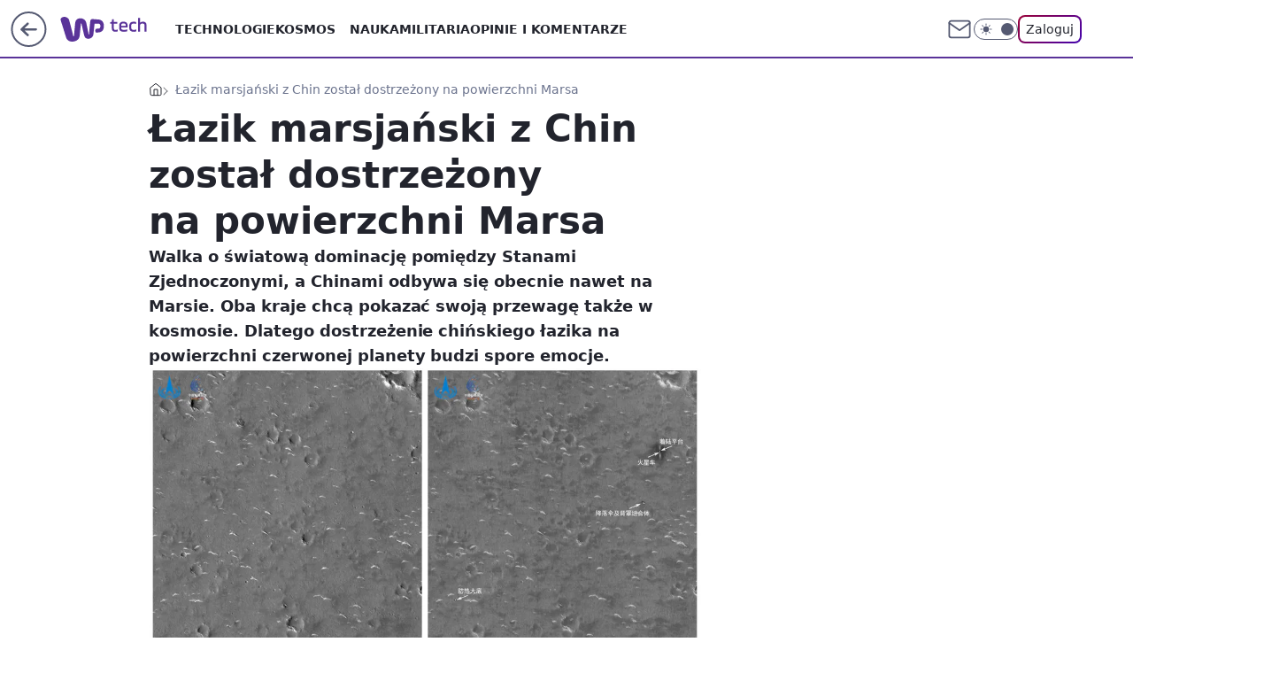

--- FILE ---
content_type: application/javascript
request_url: https://rek.www.wp.pl/gaf.js?rv=2&sn=tech&pvid=f02d9de575867e0f873e&rekids=234802&whbid-test=1&phtml=tech.wp.pl%2Flazik-marsjanski-z-chin-zostal-dostrzezony-na-powierzchni-marsa%2C6649183438007168a&abtest=adtech%7CPRGM-1047%7CA%3Badtech%7CPU-335%7CB%3Badtech%7CPRG-3468%7CB%3Badtech%7CPRGM-1036%7CD%3Badtech%7CFP-76%7CA%3Badtech%7CPRGM-1356%7CC%3Badtech%7CPRGM-1419%7CB%3Badtech%7CPRGM-1589%7CA%3Badtech%7CPRGM-1576%7CA%3Badtech%7CPRGM-1443%7CA%3Badtech%7CPRGM-1587%7CD%3Badtech%7CPRGM-1615%7CA%3Badtech%7CPRGM-1215%7CC&PWA_adbd=0&darkmode=0&highLayout=0&layout=wide&navType=navigate&cdl=0&ctype=article&ciab=IAB19%2CIAB-v3-628%2CIAB-v3-464%2CIAB19-18%2CIAB15&cuct=PK-5484&cid=6649183438007168&csystem=ncr&cdate=2021-06-10&REKtagi=lazik_marsjanski%3Bchiny&vw=1280&vh=720&p1=0&spin=te1iptez&bcv=2
body_size: 5091
content:
te1iptez({"spin":"te1iptez","bunch":234802,"context":{"dsa":false,"minor":false,"bidRequestId":"6d7ffa2f-35df-479e-9bd1-c8508d80f51e","maConfig":{"timestamp":"2026-01-20T08:15:08.178Z"},"dfpConfig":{"timestamp":"2026-01-20T10:42:02.482Z"},"sda":[],"targeting":{"client":{},"server":{},"query":{"PWA_adbd":"0","REKtagi":"lazik_marsjanski;chiny","abtest":"adtech|PRGM-1047|A;adtech|PU-335|B;adtech|PRG-3468|B;adtech|PRGM-1036|D;adtech|FP-76|A;adtech|PRGM-1356|C;adtech|PRGM-1419|B;adtech|PRGM-1589|A;adtech|PRGM-1576|A;adtech|PRGM-1443|A;adtech|PRGM-1587|D;adtech|PRGM-1615|A;adtech|PRGM-1215|C","bcv":"2","cdate":"2021-06-10","cdl":"0","ciab":"IAB19,IAB-v3-628,IAB-v3-464,IAB19-18,IAB15","cid":"6649183438007168","csystem":"ncr","ctype":"article","cuct":"PK-5484","darkmode":"0","highLayout":"0","layout":"wide","navType":"navigate","p1":"0","phtml":"tech.wp.pl/lazik-marsjanski-z-chin-zostal-dostrzezony-na-powierzchni-marsa,6649183438007168a","pvid":"f02d9de575867e0f873e","rekids":"234802","rv":"2","sn":"tech","spin":"te1iptez","vh":"720","vw":"1280","whbid-test":"1"}},"directOnly":0,"geo":{"country":"840","region":"","city":""},"statid":"","mlId":"","rshsd":"18","isRobot":false,"curr":{"EUR":4.2279,"USD":3.6054,"CHF":4.5608,"GBP":4.8583},"rv":"2","status":{"advf":2,"ma":2,"ma_ads-bidder":2,"ma_cpv-bidder":2,"ma_high-cpm-bidder":2}},"slots":{"11":{"delivered":"1","campaign":null,"dfpConfig":{"placement":"/89844762/Desktop_Tech.wp.pl_x11_art","roshash":"AEHK","ceil":100,"sizes":[[336,280],[640,280],[300,250]],"namedSizes":["fluid"],"div":"div-gpt-ad-x11-art","targeting":{"DFPHASH":"AEHK","emptygaf":"0"},"gfp":"AEHK"}},"12":{"delivered":"1","campaign":null,"dfpConfig":{"placement":"/89844762/Desktop_Tech.wp.pl_x12_art","roshash":"AEHK","ceil":100,"sizes":[[336,280],[640,280],[300,250]],"namedSizes":["fluid"],"div":"div-gpt-ad-x12-art","targeting":{"DFPHASH":"AEHK","emptygaf":"0"},"gfp":"AEHK"}},"13":{"delivered":"1","campaign":null,"dfpConfig":{"placement":"/89844762/Desktop_Tech.wp.pl_x13_art","roshash":"AEHK","ceil":100,"sizes":[[336,280],[640,280],[300,250]],"namedSizes":["fluid"],"div":"div-gpt-ad-x13-art","targeting":{"DFPHASH":"AEHK","emptygaf":"0"},"gfp":"AEHK"}},"14":{"delivered":"1","campaign":null,"dfpConfig":{"placement":"/89844762/Desktop_Tech.wp.pl_x14_art","roshash":"AEHK","ceil":100,"sizes":[[336,280],[640,280],[300,250]],"namedSizes":["fluid"],"div":"div-gpt-ad-x14-art","targeting":{"DFPHASH":"AEHK","emptygaf":"0"},"gfp":"AEHK"}},"15":{"delivered":"1","campaign":null,"dfpConfig":{"placement":"/89844762/Desktop_Tech.wp.pl_x15_art","roshash":"AEHK","ceil":100,"sizes":[[728,90],[970,300],[950,90],[980,120],[980,90],[970,150],[970,90],[970,250],[930,180],[950,200],[750,100],[970,66],[750,200],[960,90],[970,100],[750,300],[970,200],[950,300]],"namedSizes":["fluid"],"div":"div-gpt-ad-x15-art","targeting":{"DFPHASH":"AEHK","emptygaf":"0"},"gfp":"AEHK"}},"16":{"delivered":"1","campaign":null,"dfpConfig":{"placement":"/89844762/Desktop_Tech.wp.pl_x16","roshash":"AEHK","ceil":100,"sizes":[[728,90],[970,300],[950,90],[980,120],[980,90],[970,150],[970,90],[970,250],[930,180],[950,200],[750,100],[970,66],[750,200],[960,90],[970,100],[750,300],[970,200],[950,300]],"namedSizes":["fluid"],"div":"div-gpt-ad-x16","targeting":{"DFPHASH":"AEHK","emptygaf":"0"},"gfp":"AEHK"}},"17":{"delivered":"1","campaign":null,"dfpConfig":{"placement":"/89844762/Desktop_Tech.wp.pl_x17","roshash":"AEHK","ceil":100,"sizes":[[728,90],[970,300],[950,90],[980,120],[980,90],[970,150],[970,90],[970,250],[930,180],[950,200],[750,100],[970,66],[750,200],[960,90],[970,100],[750,300],[970,200],[950,300]],"namedSizes":["fluid"],"div":"div-gpt-ad-x17","targeting":{"DFPHASH":"AEHK","emptygaf":"0"},"gfp":"AEHK"}},"18":{"delivered":"1","campaign":null,"dfpConfig":{"placement":"/89844762/Desktop_Tech.wp.pl_x18","roshash":"AEHK","ceil":100,"sizes":[[728,90],[970,300],[950,90],[980,120],[980,90],[970,150],[970,90],[970,250],[930,180],[950,200],[750,100],[970,66],[750,200],[960,90],[970,100],[750,300],[970,200],[950,300]],"namedSizes":["fluid"],"div":"div-gpt-ad-x18","targeting":{"DFPHASH":"AEHK","emptygaf":"0"},"gfp":"AEHK"}},"19":{"delivered":"1","campaign":null,"dfpConfig":{"placement":"/89844762/Desktop_Tech.wp.pl_x19","roshash":"AEHK","ceil":100,"sizes":[[728,90],[970,300],[950,90],[980,120],[980,90],[970,150],[970,90],[970,250],[930,180],[950,200],[750,100],[970,66],[750,200],[960,90],[970,100],[750,300],[970,200],[950,300]],"namedSizes":["fluid"],"div":"div-gpt-ad-x19","targeting":{"DFPHASH":"AEHK","emptygaf":"0"},"gfp":"AEHK"}},"2":{"delivered":"1","campaign":{"id":"188278","capping":"PWAck=27120619\u0026PWAclt=792\u0026tpl=1","adm":{"bunch":"234802","creations":[{"cbConfig":{"blur":false,"bottomBar":false,"fullPage":false,"message":"Przekierowanie za {{time}} sekund{{y}}","timeout":15000},"height":600,"pixels":["//gde-default.hit.gemius.pl/_1769016007/redot.gif?id=AurlpqtfLPQooAxj7wsDeNWb7DpBnawS60AjdQWqM6T.z7/fastid=fsjxkechbderpocuyimavtcqankj/stparam=xcjskxjudx/nc=0/gdpr=0/gdpr_consent="],"showLabel":false,"src":"https://mamc.wpcdn.pl/188278/1768219315939/backup_mcd_ruby_choco_latte_1200x600.jpg","trackers":{"click":[""],"cview":["//ma.wp.pl/ma.gif?clid=dca45526c17aa056cf0f889dbba57020\u0026SN=tech\u0026pvid=f02d9de575867e0f873e\u0026action=cvimp\u0026pg=tech.wp.pl\u0026par=seatFee%3DXPbPn7rj5omb3l3teNy2RTTn13rosSBUm6o4RZFdbw8%26tpID%3D1402620%26billing%3Dcpv%26bidTimestamp%3D1769016007%26bidderID%3D11%26platform%3D8%26device%3DPERSONAL_COMPUTER%26slotID%3D002%26seatID%3Ddca45526c17aa056cf0f889dbba57020%26client_id%3D43759%26emission%3D3043513%26editedTimestamp%3D1768219234%26iabSiteCategories%3D%26publisherID%3D308%26slotSizeWxH%3D1200x600%26targetDomain%3Dmcdonalds.pl%26cur%3DPLN%26pricingModel%3DDjCIjMXTNqnpIRBMGD9Ze17KH2qNi2DsRPRl8gUQeC0%26is_robot%3D0%26is_adblock%3D0%26pvid%3Df02d9de575867e0f873e%26ssp%3Dwp.pl%26geo%3D840%253B%253B%26hBudgetRate%3DADGLORU%26conversionValue%3D0%26bidReqID%3D6d7ffa2f-35df-479e-9bd1-c8508d80f51e%26workfID%3D188278%26ttl%3D1769102407%26sn%3Dtech%26hBidPrice%3DADGLORU%26userID%3D__UNKNOWN_TELL_US__%26test%3D0%26org_id%3D25%26source%3DTG%26iabPageCategories%3D%26partnerID%3D%26rekid%3D234802%26domain%3Dtech.wp.pl%26creationID%3D1470141%26contentID%3D6649183438007168%26utility%3DQ9VreF5H0kQChtb1YsI85V21iO8Rb7XriZjkWfmlTKl59FM_OD9RdT3iuDW2DAR2%26medium%3Ddisplay%26inver%3D2%26order%3D265630%26isDev%3Dfalse%26ip%3DzbUWuAkImCaT_NYz9h4wh_1xjr7JObZAVqbcOW8DhDg"],"impression":["//ma.wp.pl/ma.gif?clid=dca45526c17aa056cf0f889dbba57020\u0026SN=tech\u0026pvid=f02d9de575867e0f873e\u0026action=delivery\u0026pg=tech.wp.pl\u0026par=conversionValue%3D0%26bidReqID%3D6d7ffa2f-35df-479e-9bd1-c8508d80f51e%26workfID%3D188278%26ttl%3D1769102407%26sn%3Dtech%26hBidPrice%3DADGLORU%26userID%3D__UNKNOWN_TELL_US__%26test%3D0%26org_id%3D25%26source%3DTG%26iabPageCategories%3D%26partnerID%3D%26rekid%3D234802%26domain%3Dtech.wp.pl%26creationID%3D1470141%26contentID%3D6649183438007168%26utility%3DQ9VreF5H0kQChtb1YsI85V21iO8Rb7XriZjkWfmlTKl59FM_OD9RdT3iuDW2DAR2%26medium%3Ddisplay%26inver%3D2%26order%3D265630%26isDev%3Dfalse%26ip%3DzbUWuAkImCaT_NYz9h4wh_1xjr7JObZAVqbcOW8DhDg%26seatFee%3DXPbPn7rj5omb3l3teNy2RTTn13rosSBUm6o4RZFdbw8%26tpID%3D1402620%26billing%3Dcpv%26bidTimestamp%3D1769016007%26bidderID%3D11%26platform%3D8%26device%3DPERSONAL_COMPUTER%26slotID%3D002%26seatID%3Ddca45526c17aa056cf0f889dbba57020%26client_id%3D43759%26emission%3D3043513%26editedTimestamp%3D1768219234%26iabSiteCategories%3D%26publisherID%3D308%26slotSizeWxH%3D1200x600%26targetDomain%3Dmcdonalds.pl%26cur%3DPLN%26pricingModel%3DDjCIjMXTNqnpIRBMGD9Ze17KH2qNi2DsRPRl8gUQeC0%26is_robot%3D0%26is_adblock%3D0%26pvid%3Df02d9de575867e0f873e%26ssp%3Dwp.pl%26geo%3D840%253B%253B%26hBudgetRate%3DADGLORU"],"view":["//ma.wp.pl/ma.gif?clid=dca45526c17aa056cf0f889dbba57020\u0026SN=tech\u0026pvid=f02d9de575867e0f873e\u0026action=view\u0026pg=tech.wp.pl\u0026par=conversionValue%3D0%26bidReqID%3D6d7ffa2f-35df-479e-9bd1-c8508d80f51e%26workfID%3D188278%26ttl%3D1769102407%26sn%3Dtech%26hBidPrice%3DADGLORU%26userID%3D__UNKNOWN_TELL_US__%26test%3D0%26org_id%3D25%26source%3DTG%26iabPageCategories%3D%26partnerID%3D%26rekid%3D234802%26domain%3Dtech.wp.pl%26creationID%3D1470141%26contentID%3D6649183438007168%26utility%3DQ9VreF5H0kQChtb1YsI85V21iO8Rb7XriZjkWfmlTKl59FM_OD9RdT3iuDW2DAR2%26medium%3Ddisplay%26inver%3D2%26order%3D265630%26isDev%3Dfalse%26ip%3DzbUWuAkImCaT_NYz9h4wh_1xjr7JObZAVqbcOW8DhDg%26seatFee%3DXPbPn7rj5omb3l3teNy2RTTn13rosSBUm6o4RZFdbw8%26tpID%3D1402620%26billing%3Dcpv%26bidTimestamp%3D1769016007%26bidderID%3D11%26platform%3D8%26device%3DPERSONAL_COMPUTER%26slotID%3D002%26seatID%3Ddca45526c17aa056cf0f889dbba57020%26client_id%3D43759%26emission%3D3043513%26editedTimestamp%3D1768219234%26iabSiteCategories%3D%26publisherID%3D308%26slotSizeWxH%3D1200x600%26targetDomain%3Dmcdonalds.pl%26cur%3DPLN%26pricingModel%3DDjCIjMXTNqnpIRBMGD9Ze17KH2qNi2DsRPRl8gUQeC0%26is_robot%3D0%26is_adblock%3D0%26pvid%3Df02d9de575867e0f873e%26ssp%3Dwp.pl%26geo%3D840%253B%253B%26hBudgetRate%3DADGLORU"]},"transparentPlaceholder":false,"type":"image","url":"https://gde-default.hit.gemius.pl/lshitredir/id=AurlpqtfLPQooAxj7wsDeNWb7DpBnawS60AjdQWqM6T.z7/fastid=jtkvsjgljofzfpdtsvypmawiynnr/stparam=rehpbsnndr/nc=0/gdpr=0/gdpr_consent=/url=https://links.mcdonaldsapps.com/CKlgPh?utm_campaign=McDonalds_McCafe_260114_260324_McCafe%20Special%20Autumn%20%26%20Winter%202026\u0026utm_source=CommercialBreak\u0026utm_medium=%2FDISPLAY%2FWP%2FWP.WP_CommercialBreak__CPM_Display_aTAGdcGL_","width":1200}],"redir":"https://ma.wp.pl/redirma?SN=tech\u0026pvid=f02d9de575867e0f873e\u0026par=editedTimestamp%3D1768219234%26cur%3DPLN%26workfID%3D188278%26org_id%3D25%26partnerID%3D%26tpID%3D1402620%26bidTimestamp%3D1769016007%26targetDomain%3Dmcdonalds.pl%26is_adblock%3D0%26medium%3Ddisplay%26billing%3Dcpv%26bidderID%3D11%26device%3DPERSONAL_COMPUTER%26emission%3D3043513%26publisherID%3D308%26ssp%3Dwp.pl%26ttl%3D1769102407%26hBidPrice%3DADGLORU%26userID%3D__UNKNOWN_TELL_US__%26slotSizeWxH%3D1200x600%26sn%3Dtech%26test%3D0%26iabPageCategories%3D%26rekid%3D234802%26isDev%3Dfalse%26iabSiteCategories%3D%26bidReqID%3D6d7ffa2f-35df-479e-9bd1-c8508d80f51e%26creationID%3D1470141%26inver%3D2%26order%3D265630%26platform%3D8%26seatID%3Ddca45526c17aa056cf0f889dbba57020%26pricingModel%3DDjCIjMXTNqnpIRBMGD9Ze17KH2qNi2DsRPRl8gUQeC0%26is_robot%3D0%26geo%3D840%253B%253B%26domain%3Dtech.wp.pl%26contentID%3D6649183438007168%26utility%3DQ9VreF5H0kQChtb1YsI85V21iO8Rb7XriZjkWfmlTKl59FM_OD9RdT3iuDW2DAR2%26slotID%3D002%26client_id%3D43759%26conversionValue%3D0%26source%3DTG%26ip%3DzbUWuAkImCaT_NYz9h4wh_1xjr7JObZAVqbcOW8DhDg%26seatFee%3DXPbPn7rj5omb3l3teNy2RTTn13rosSBUm6o4RZFdbw8%26pvid%3Df02d9de575867e0f873e%26hBudgetRate%3DADGLORU\u0026url=","slot":"2"},"creative":{"Id":"1470141","provider":"ma_cpv-bidder","roshash":"CFIL","height":600,"width":1200,"touchpointId":"1402620","source":{"bidder":"cpv-bidder"}},"sellingModel":{"model":"CPM_INT"}},"dfpConfig":{"placement":"/89844762/Desktop_Tech.wp.pl_x02","roshash":"CFIL","ceil":100,"sizes":[[970,300],[970,600],[750,300],[950,300],[980,600],[1920,870],[1200,600],[750,400],[960,640]],"namedSizes":["fluid"],"div":"div-gpt-ad-x02","targeting":{"DFPHASH":"CFIL","emptygaf":"0"},"gfp":"BJMP"}},"24":{"delivered":"","campaign":null,"dfpConfig":null},"25":{"delivered":"1","campaign":null,"dfpConfig":{"placement":"/89844762/Desktop_Tech.wp.pl_x25_art","roshash":"AEHK","ceil":100,"sizes":[[336,280],[640,280],[300,250]],"namedSizes":["fluid"],"div":"div-gpt-ad-x25-art","targeting":{"DFPHASH":"AEHK","emptygaf":"0"},"gfp":"AEHK"}},"27":{"delivered":"1","campaign":null,"dfpConfig":{"placement":"/89844762/Desktop_Tech.wp.pl_x27_art","roshash":"AEHK","ceil":100,"sizes":[[160,600]],"namedSizes":["fluid"],"div":"div-gpt-ad-x27-art","targeting":{"DFPHASH":"AEHK","emptygaf":"0"},"gfp":"AEHK"}},"28":{"delivered":"","campaign":null,"dfpConfig":null},"29":{"delivered":"","campaign":null,"dfpConfig":null},"3":{"delivered":"1","campaign":null,"dfpConfig":{"placement":"/89844762/Desktop_Tech.wp.pl_x03_art","roshash":"AEHK","ceil":100,"sizes":[[728,90],[970,300],[950,90],[980,120],[980,90],[970,150],[970,90],[970,250],[930,180],[950,200],[750,100],[970,66],[750,200],[960,90],[970,100],[750,300],[970,200],[950,300]],"namedSizes":["fluid"],"div":"div-gpt-ad-x03-art","targeting":{"DFPHASH":"AEHK","emptygaf":"0"},"gfp":"AEHK"}},"32":{"delivered":"1","campaign":null,"dfpConfig":{"placement":"/89844762/Desktop_Tech.wp.pl_x32_art","roshash":"AEHK","ceil":100,"sizes":[[336,280],[640,280],[300,250]],"namedSizes":["fluid"],"div":"div-gpt-ad-x32-art","targeting":{"DFPHASH":"AEHK","emptygaf":"0"},"gfp":"AEHK"}},"33":{"delivered":"1","campaign":null,"dfpConfig":{"placement":"/89844762/Desktop_Tech.wp.pl_x33_art","roshash":"AEHK","ceil":100,"sizes":[[336,280],[640,280],[300,250]],"namedSizes":["fluid"],"div":"div-gpt-ad-x33-art","targeting":{"DFPHASH":"AEHK","emptygaf":"0"},"gfp":"AEHK"}},"34":{"delivered":"1","campaign":null,"dfpConfig":{"placement":"/89844762/Desktop_Tech.wp.pl_x34_art","roshash":"AEHK","ceil":100,"sizes":[[300,250]],"namedSizes":["fluid"],"div":"div-gpt-ad-x34-art","targeting":{"DFPHASH":"AEHK","emptygaf":"0"},"gfp":"AEHK"}},"35":{"delivered":"1","campaign":null,"dfpConfig":{"placement":"/89844762/Desktop_Tech.wp.pl_x35_art","roshash":"AEHK","ceil":100,"sizes":[[300,600],[300,250]],"namedSizes":["fluid"],"div":"div-gpt-ad-x35-art","targeting":{"DFPHASH":"AEHK","emptygaf":"0"},"gfp":"AEHK"}},"36":{"lazy":1,"delivered":"1","campaign":{"id":"188982","capping":"PWAck=27120769\u0026PWAclt=720","adm":{"bunch":"234802","creations":[{"mod":"surveyNative","modConfig":{"accentColorAsPrimary":false,"border":"1px solid grey","footnote":"Wyniki ankiet pomagają nam ulepszać nasze produkty i produkty naszych Zaufanych Partnerów. Administratorem danych jest Wirtualna Polska Media S.A. Szczegółowe informacje na temat przetwarzania danych osobowych opisane są w \u003ca target=\"_blank\" href=\"https://holding.wp.pl/poufnosc\"\u003epolityce prywatności\u003c/a\u003e.","insideSlot":true,"maxWidth":300,"pages":[{"accentColorAsPrimary":false,"questions":[{"answers":[{"answerID":"yes","isOpen":false,"text":"tak"},{"answerID":"no","isOpen":false,"text":"nie"},{"answerID":"dontKnow","isOpen":false,"text":"nie wiem"}],"answersHorizontal":false,"confirmation":false,"questionID":"didYouSeeMailAd","required":true,"text":"Czy widziałeś(-aś) ostatnio reklamę Poczty WP?","type":"radio"}],"topImage":"https://pocztanh.wpcdn.pl/pocztanh/login/7.30.0/svg/wp/poczta-logo.svg"}],"popup":{"blendVisible":false,"position":"br"},"summary":[{"key":"Title","value":"Dziękujemy za odpowiedź!"},{"key":"Paragraph","value":"Twoja opinia jest dla nas ważna."}]},"showLabel":true,"trackers":{"click":[""],"cview":["//ma.wp.pl/ma.gif?clid=0d75fec0bdabe60e0af571ed047f75a2\u0026SN=tech\u0026pvid=f02d9de575867e0f873e\u0026action=cvimp\u0026pg=tech.wp.pl\u0026par=contentID%3D6649183438007168%26platform%3D8%26device%3DPERSONAL_COMPUTER%26publisherID%3D308%26seatFee%3Doza3wP7Jjl_zoe5c2-SiCW__gHXUx0Rhos_ng2zcKc0%26org_id%3D25%26hBudgetRate%3DADGJMPS%26isDev%3Dfalse%26utility%3D8SBuXH_Wnt0xiuAX3QhvG14CdG5lQKdEzGQigyONGSYe2Absu598KerzwRgyTR9F%26creationID%3D1477210%26order%3D202648%26editedTimestamp%3D1769007383%26pricingModel%3DM9_-ci-wCbkH-5GqzPxsGiSzYuOwYTLyMIn2VOQqntc%26is_adblock%3D0%26ssp%3Dwp.pl%26rekid%3D234802%26domain%3Dtech.wp.pl%26cur%3DPLN%26sn%3Dtech%26hBidPrice%3DADGJMPS%26partnerID%3D%26ip%3DwE29v7Ui2P_mAo67zvV_1G9OhZdoYlehW92EP_PGCS4%26slotSizeWxH%3D-1x-1%26workfID%3D188982%26billing%3Dcpv%26source%3DTG%26iabSiteCategories%3D%26ttl%3D1769102407%26slotID%3D036%26client_id%3D38851%26emission%3D3046324%26pvid%3Df02d9de575867e0f873e%26bidReqID%3D6d7ffa2f-35df-479e-9bd1-c8508d80f51e%26inver%3D2%26targetDomain%3Dwp.pl%26iabPageCategories%3D%26conversionValue%3D0%26userID%3D__UNKNOWN_TELL_US__%26tpID%3D1405936%26geo%3D840%253B%253B%26bidderID%3D11%26medium%3Ddisplay%26test%3D0%26seatID%3D0d75fec0bdabe60e0af571ed047f75a2%26is_robot%3D0%26bidTimestamp%3D1769016007"],"impression":["//ma.wp.pl/ma.gif?clid=0d75fec0bdabe60e0af571ed047f75a2\u0026SN=tech\u0026pvid=f02d9de575867e0f873e\u0026action=delivery\u0026pg=tech.wp.pl\u0026par=device%3DPERSONAL_COMPUTER%26publisherID%3D308%26seatFee%3Doza3wP7Jjl_zoe5c2-SiCW__gHXUx0Rhos_ng2zcKc0%26org_id%3D25%26hBudgetRate%3DADGJMPS%26isDev%3Dfalse%26utility%3D8SBuXH_Wnt0xiuAX3QhvG14CdG5lQKdEzGQigyONGSYe2Absu598KerzwRgyTR9F%26creationID%3D1477210%26order%3D202648%26editedTimestamp%3D1769007383%26pricingModel%3DM9_-ci-wCbkH-5GqzPxsGiSzYuOwYTLyMIn2VOQqntc%26is_adblock%3D0%26ssp%3Dwp.pl%26rekid%3D234802%26domain%3Dtech.wp.pl%26cur%3DPLN%26sn%3Dtech%26hBidPrice%3DADGJMPS%26partnerID%3D%26ip%3DwE29v7Ui2P_mAo67zvV_1G9OhZdoYlehW92EP_PGCS4%26slotSizeWxH%3D-1x-1%26workfID%3D188982%26billing%3Dcpv%26source%3DTG%26iabSiteCategories%3D%26ttl%3D1769102407%26slotID%3D036%26client_id%3D38851%26emission%3D3046324%26pvid%3Df02d9de575867e0f873e%26bidReqID%3D6d7ffa2f-35df-479e-9bd1-c8508d80f51e%26inver%3D2%26targetDomain%3Dwp.pl%26iabPageCategories%3D%26conversionValue%3D0%26userID%3D__UNKNOWN_TELL_US__%26tpID%3D1405936%26geo%3D840%253B%253B%26bidderID%3D11%26medium%3Ddisplay%26test%3D0%26seatID%3D0d75fec0bdabe60e0af571ed047f75a2%26is_robot%3D0%26bidTimestamp%3D1769016007%26contentID%3D6649183438007168%26platform%3D8"],"view":["//ma.wp.pl/ma.gif?clid=0d75fec0bdabe60e0af571ed047f75a2\u0026SN=tech\u0026pvid=f02d9de575867e0f873e\u0026action=view\u0026pg=tech.wp.pl\u0026par=bidReqID%3D6d7ffa2f-35df-479e-9bd1-c8508d80f51e%26inver%3D2%26targetDomain%3Dwp.pl%26iabPageCategories%3D%26conversionValue%3D0%26userID%3D__UNKNOWN_TELL_US__%26tpID%3D1405936%26geo%3D840%253B%253B%26bidderID%3D11%26medium%3Ddisplay%26test%3D0%26seatID%3D0d75fec0bdabe60e0af571ed047f75a2%26is_robot%3D0%26bidTimestamp%3D1769016007%26contentID%3D6649183438007168%26platform%3D8%26device%3DPERSONAL_COMPUTER%26publisherID%3D308%26seatFee%3Doza3wP7Jjl_zoe5c2-SiCW__gHXUx0Rhos_ng2zcKc0%26org_id%3D25%26hBudgetRate%3DADGJMPS%26isDev%3Dfalse%26utility%3D8SBuXH_Wnt0xiuAX3QhvG14CdG5lQKdEzGQigyONGSYe2Absu598KerzwRgyTR9F%26creationID%3D1477210%26order%3D202648%26editedTimestamp%3D1769007383%26pricingModel%3DM9_-ci-wCbkH-5GqzPxsGiSzYuOwYTLyMIn2VOQqntc%26is_adblock%3D0%26ssp%3Dwp.pl%26rekid%3D234802%26domain%3Dtech.wp.pl%26cur%3DPLN%26sn%3Dtech%26hBidPrice%3DADGJMPS%26partnerID%3D%26ip%3DwE29v7Ui2P_mAo67zvV_1G9OhZdoYlehW92EP_PGCS4%26slotSizeWxH%3D-1x-1%26workfID%3D188982%26billing%3Dcpv%26source%3DTG%26iabSiteCategories%3D%26ttl%3D1769102407%26slotID%3D036%26client_id%3D38851%26emission%3D3046324%26pvid%3Df02d9de575867e0f873e"]},"type":"mod"}],"redir":"https://ma.wp.pl/redirma?SN=tech\u0026pvid=f02d9de575867e0f873e\u0026par=seatID%3D0d75fec0bdabe60e0af571ed047f75a2%26contentID%3D6649183438007168%26publisherID%3D308%26workfID%3D188982%26bidTimestamp%3D1769016007%26seatFee%3Doza3wP7Jjl_zoe5c2-SiCW__gHXUx0Rhos_ng2zcKc0%26org_id%3D25%26hBudgetRate%3DADGJMPS%26utility%3D8SBuXH_Wnt0xiuAX3QhvG14CdG5lQKdEzGQigyONGSYe2Absu598KerzwRgyTR9F%26rekid%3D234802%26cur%3DPLN%26source%3DTG%26pvid%3Df02d9de575867e0f873e%26platform%3D8%26partnerID%3D%26bidReqID%3D6d7ffa2f-35df-479e-9bd1-c8508d80f51e%26test%3D0%26is_adblock%3D0%26ssp%3Dwp.pl%26sn%3Dtech%26billing%3Dcpv%26iabPageCategories%3D%26tpID%3D1405936%26isDev%3Dfalse%26slotSizeWxH%3D-1x-1%26client_id%3D38851%26userID%3D__UNKNOWN_TELL_US__%26device%3DPERSONAL_COMPUTER%26editedTimestamp%3D1769007383%26hBidPrice%3DADGJMPS%26targetDomain%3Dwp.pl%26ip%3DwE29v7Ui2P_mAo67zvV_1G9OhZdoYlehW92EP_PGCS4%26ttl%3D1769102407%26medium%3Ddisplay%26is_robot%3D0%26order%3D202648%26pricingModel%3DM9_-ci-wCbkH-5GqzPxsGiSzYuOwYTLyMIn2VOQqntc%26domain%3Dtech.wp.pl%26emission%3D3046324%26bidderID%3D11%26creationID%3D1477210%26iabSiteCategories%3D%26slotID%3D036%26inver%3D2%26conversionValue%3D0%26geo%3D840%253B%253B\u0026url=","slot":"36"},"creative":{"Id":"1477210","provider":"ma_cpv-bidder","roshash":"ADGJ","height":-1,"width":-1,"touchpointId":"1405936","source":{"bidder":"cpv-bidder"}},"sellingModel":{"model":"CPV_INT"}},"dfpConfig":{"placement":"/89844762/Desktop_Tech.wp.pl_x36_art","roshash":"AEHK","ceil":100,"sizes":[[300,600],[300,250]],"namedSizes":["fluid"],"div":"div-gpt-ad-x36-art","targeting":{"DFPHASH":"AEHK","emptygaf":"0"},"gfp":"AEHK"}},"37":{"delivered":"1","campaign":null,"dfpConfig":{"placement":"/89844762/Desktop_Tech.wp.pl_x37_art","roshash":"AEHK","ceil":100,"sizes":[[300,600],[300,250]],"namedSizes":["fluid"],"div":"div-gpt-ad-x37-art","targeting":{"DFPHASH":"AEHK","emptygaf":"0"},"gfp":"AEHK"}},"40":{"delivered":"1","campaign":null,"dfpConfig":{"placement":"/89844762/Desktop_Tech.wp.pl_x40","roshash":"AFIL","ceil":100,"sizes":[[300,250]],"namedSizes":["fluid"],"div":"div-gpt-ad-x40","targeting":{"DFPHASH":"AFIL","emptygaf":"0"},"gfp":"AFIL"}},"5":{"delivered":"1","campaign":null,"dfpConfig":{"placement":"/89844762/Desktop_Tech.wp.pl_x05_art","roshash":"AEHK","ceil":100,"sizes":[[336,280],[640,280],[300,250]],"namedSizes":["fluid"],"div":"div-gpt-ad-x05-art","targeting":{"DFPHASH":"AEHK","emptygaf":"0"},"gfp":"AEHK"}},"50":{"delivered":"1","campaign":null,"dfpConfig":{"placement":"/89844762/Desktop_Tech.wp.pl_x50_art","roshash":"AEHK","ceil":100,"sizes":[[728,90],[970,300],[950,90],[980,120],[980,90],[970,150],[970,90],[970,250],[930,180],[950,200],[750,100],[970,66],[750,200],[960,90],[970,100],[750,300],[970,200],[950,300]],"namedSizes":["fluid"],"div":"div-gpt-ad-x50-art","targeting":{"DFPHASH":"AEHK","emptygaf":"0"},"gfp":"AEHK"}},"52":{"delivered":"1","campaign":null,"dfpConfig":{"placement":"/89844762/Desktop_Tech.wp.pl_x52_art","roshash":"AEHK","ceil":100,"sizes":[[300,250]],"namedSizes":["fluid"],"div":"div-gpt-ad-x52-art","targeting":{"DFPHASH":"AEHK","emptygaf":"0"},"gfp":"AEHK"}},"529":{"delivered":"1","campaign":null,"dfpConfig":{"placement":"/89844762/Desktop_Tech.wp.pl_x529","roshash":"AEHK","ceil":100,"sizes":[[300,250]],"namedSizes":["fluid"],"div":"div-gpt-ad-x529","targeting":{"DFPHASH":"AEHK","emptygaf":"0"},"gfp":"AEHK"}},"53":{"delivered":"1","campaign":null,"dfpConfig":{"placement":"/89844762/Desktop_Tech.wp.pl_x53_art","roshash":"AEHK","ceil":100,"sizes":[[728,90],[970,300],[950,90],[980,120],[980,90],[970,150],[970,600],[970,90],[970,250],[930,180],[950,200],[750,100],[970,66],[750,200],[960,90],[970,100],[750,300],[970,200],[940,600]],"namedSizes":["fluid"],"div":"div-gpt-ad-x53-art","targeting":{"DFPHASH":"AEHK","emptygaf":"0"},"gfp":"AEHK"}},"531":{"delivered":"1","campaign":null,"dfpConfig":{"placement":"/89844762/Desktop_Tech.wp.pl_x531","roshash":"AEHK","ceil":100,"sizes":[[300,250]],"namedSizes":["fluid"],"div":"div-gpt-ad-x531","targeting":{"DFPHASH":"AEHK","emptygaf":"0"},"gfp":"AEHK"}},"541":{"delivered":"1","campaign":null,"dfpConfig":{"placement":"/89844762/Desktop_Tech.wp.pl_x541_art","roshash":"AEHK","ceil":100,"sizes":[[300,600],[300,250]],"namedSizes":["fluid"],"div":"div-gpt-ad-x541-art","targeting":{"DFPHASH":"AEHK","emptygaf":"0"},"gfp":"AEHK"}},"59":{"delivered":"1","campaign":null,"dfpConfig":{"placement":"/89844762/Desktop_Tech.wp.pl_x59_art","roshash":"AEHK","ceil":100,"sizes":[[300,600],[300,250]],"namedSizes":["fluid"],"div":"div-gpt-ad-x59-art","targeting":{"DFPHASH":"AEHK","emptygaf":"0"},"gfp":"AEHK"}},"6":{"delivered":"","campaign":null,"dfpConfig":null},"61":{"delivered":"1","campaign":null,"dfpConfig":{"placement":"/89844762/Desktop_Tech.wp.pl_x61_art","roshash":"AEHK","ceil":100,"sizes":[[336,280],[640,280],[300,250]],"namedSizes":["fluid"],"div":"div-gpt-ad-x61-art","targeting":{"DFPHASH":"AEHK","emptygaf":"0"},"gfp":"AEHK"}},"67":{"delivered":"1","campaign":null,"dfpConfig":{"placement":"/89844762/Desktop_Tech.wp.pl_x67_art","roshash":"ADJM","ceil":100,"sizes":[[300,50]],"namedSizes":["fluid"],"div":"div-gpt-ad-x67-art","targeting":{"DFPHASH":"ADJM","emptygaf":"0"},"gfp":"ADJM"}},"7":{"delivered":"","campaign":null,"dfpConfig":null},"70":{"delivered":"1","campaign":null,"dfpConfig":{"placement":"/89844762/Desktop_Tech.wp.pl_x70_art","roshash":"AEHK","ceil":100,"sizes":[[728,90],[970,300],[950,90],[980,120],[980,90],[970,150],[970,90],[970,250],[930,180],[950,200],[750,100],[970,66],[750,200],[960,90],[970,100],[750,300],[970,200],[950,300]],"namedSizes":["fluid"],"div":"div-gpt-ad-x70-art","targeting":{"DFPHASH":"AEHK","emptygaf":"0"},"gfp":"AEHK"}},"716":{"delivered":"","campaign":null,"dfpConfig":null},"717":{"delivered":"","campaign":null,"dfpConfig":null},"72":{"delivered":"1","campaign":null,"dfpConfig":{"placement":"/89844762/Desktop_Tech.wp.pl_x72_art","roshash":"AEHK","ceil":100,"sizes":[[300,250]],"namedSizes":["fluid"],"div":"div-gpt-ad-x72-art","targeting":{"DFPHASH":"AEHK","emptygaf":"0"},"gfp":"AEHK"}},"79":{"delivered":"1","campaign":null,"dfpConfig":{"placement":"/89844762/Desktop_Tech.wp.pl_x79_art","roshash":"AEHK","ceil":100,"sizes":[[300,600],[300,250]],"namedSizes":["fluid"],"div":"div-gpt-ad-x79-art","targeting":{"DFPHASH":"AEHK","emptygaf":"0"},"gfp":"AEHK"}},"8":{"delivered":"","campaign":null,"dfpConfig":null},"80":{"delivered":"1","campaign":null,"dfpConfig":{"placement":"/89844762/Desktop_Tech.wp.pl_x80_art","roshash":"ADLO","ceil":100,"sizes":[[1,1]],"namedSizes":["fluid"],"div":"div-gpt-ad-x80-art","isNative":1,"targeting":{"DFPHASH":"ADLO","emptygaf":"0"},"gfp":"ADLO"}},"81":{"delivered":"1","campaign":null,"dfpConfig":{"placement":"/89844762/Desktop_Tech.wp.pl_x81_art","roshash":"ADLO","ceil":100,"sizes":[[1,1]],"namedSizes":["fluid"],"div":"div-gpt-ad-x81-art","isNative":1,"targeting":{"DFPHASH":"ADLO","emptygaf":"0"},"gfp":"ADLO"}},"810":{"delivered":"","campaign":null,"dfpConfig":null},"811":{"delivered":"","campaign":null,"dfpConfig":null},"812":{"delivered":"","campaign":null,"dfpConfig":null},"813":{"delivered":"","campaign":null,"dfpConfig":null},"814":{"delivered":"","campaign":null,"dfpConfig":null},"815":{"delivered":"","campaign":null,"dfpConfig":null},"816":{"delivered":"","campaign":null,"dfpConfig":null},"817":{"delivered":"","campaign":null,"dfpConfig":null},"82":{"delivered":"1","campaign":null,"dfpConfig":{"placement":"/89844762/Desktop_Tech.wp.pl_x82_art","roshash":"ADLO","ceil":100,"sizes":[[1,1]],"namedSizes":["fluid"],"div":"div-gpt-ad-x82-art","isNative":1,"targeting":{"DFPHASH":"ADLO","emptygaf":"0"},"gfp":"ADLO"}},"826":{"delivered":"","campaign":null,"dfpConfig":null},"827":{"delivered":"","campaign":null,"dfpConfig":null},"828":{"delivered":"","campaign":null,"dfpConfig":null},"83":{"delivered":"1","campaign":null,"dfpConfig":{"placement":"/89844762/Desktop_Tech.wp.pl_x83_art","roshash":"ADLO","ceil":100,"sizes":[[1,1]],"namedSizes":["fluid"],"div":"div-gpt-ad-x83-art","isNative":1,"targeting":{"DFPHASH":"ADLO","emptygaf":"0"},"gfp":"ADLO"}},"89":{"delivered":"","campaign":null,"dfpConfig":null},"90":{"delivered":"1","campaign":null,"dfpConfig":{"placement":"/89844762/Desktop_Tech.wp.pl_x90_art","roshash":"AEHK","ceil":100,"sizes":[[728,90],[970,300],[950,90],[980,120],[980,90],[970,150],[970,90],[970,250],[930,180],[950,200],[750,100],[970,66],[750,200],[960,90],[970,100],[750,300],[970,200],[950,300]],"namedSizes":["fluid"],"div":"div-gpt-ad-x90-art","targeting":{"DFPHASH":"AEHK","emptygaf":"0"},"gfp":"AEHK"}},"92":{"delivered":"1","campaign":null,"dfpConfig":{"placement":"/89844762/Desktop_Tech.wp.pl_x92_art","roshash":"AEHK","ceil":100,"sizes":[[300,250]],"namedSizes":["fluid"],"div":"div-gpt-ad-x92-art","targeting":{"DFPHASH":"AEHK","emptygaf":"0"},"gfp":"AEHK"}},"93":{"delivered":"1","campaign":null,"dfpConfig":{"placement":"/89844762/Desktop_Tech.wp.pl_x93_art","roshash":"AEHK","ceil":100,"sizes":[[300,600],[300,250]],"namedSizes":["fluid"],"div":"div-gpt-ad-x93-art","targeting":{"DFPHASH":"AEHK","emptygaf":"0"},"gfp":"AEHK"}},"94":{"delivered":"1","campaign":null,"dfpConfig":{"placement":"/89844762/Desktop_Tech.wp.pl_x94_art","roshash":"AEHK","ceil":100,"sizes":[[300,600],[300,250]],"namedSizes":["fluid"],"div":"div-gpt-ad-x94-art","targeting":{"DFPHASH":"AEHK","emptygaf":"0"},"gfp":"AEHK"}},"95":{"delivered":"1","campaign":null,"dfpConfig":{"placement":"/89844762/Desktop_Tech.wp.pl_x95_art","roshash":"AEHK","ceil":100,"sizes":[[300,600],[300,250]],"namedSizes":["fluid"],"div":"div-gpt-ad-x95-art","targeting":{"DFPHASH":"AEHK","emptygaf":"0"},"gfp":"AEHK"}},"99":{"delivered":"1","campaign":null,"dfpConfig":{"placement":"/89844762/Desktop_Tech.wp.pl_x99_art","roshash":"AEHK","ceil":100,"sizes":[[300,600],[300,250]],"namedSizes":["fluid"],"div":"div-gpt-ad-x99-art","targeting":{"DFPHASH":"AEHK","emptygaf":"0"},"gfp":"AEHK"}}},"bdd":{}});